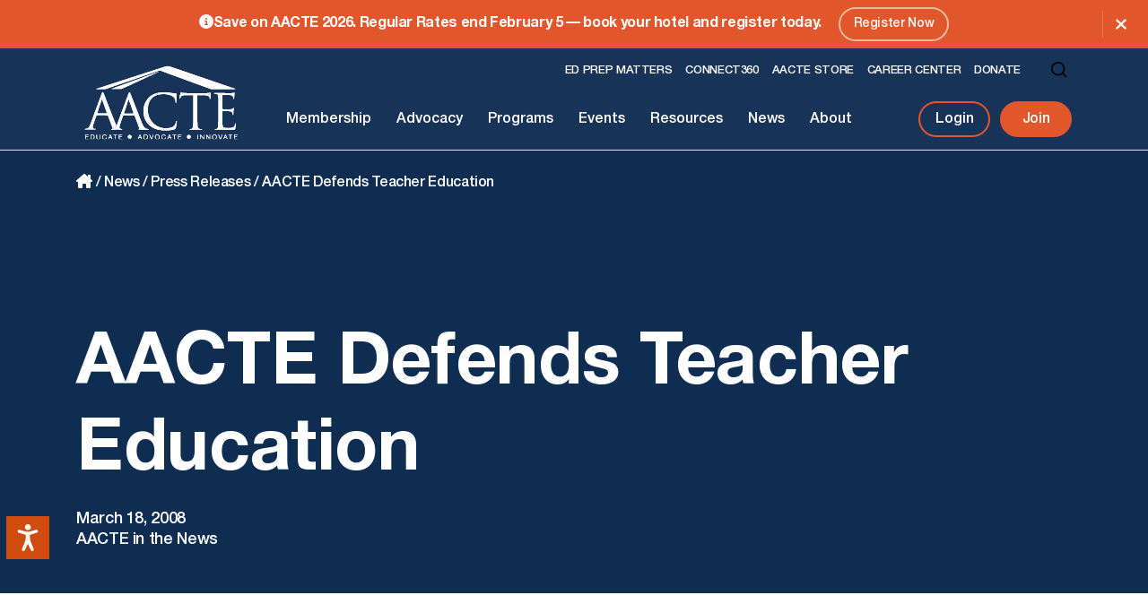

--- FILE ---
content_type: text/html; charset=UTF-8
request_url: https://aacte.org/2008/03/aacte-defends-teacher-education/
body_size: 15442
content:
<!DOCTYPE html>
<html lang="en" id="top">
	<head>
	    <title>AACTE Defends Teacher Education - American Association of Colleges for Teacher Education</title>
		<meta name='robots' content='index, follow, max-image-preview:large, max-snippet:-1, max-video-preview:-1' />

<!-- Google Tag Manager for WordPress by gtm4wp.com -->
<script data-cfasync="false" data-pagespeed-no-defer>
	var gtm4wp_datalayer_name = "dataLayer";
	var dataLayer = dataLayer || [];
</script>
<!-- End Google Tag Manager for WordPress by gtm4wp.com -->
	<!-- This site is optimized with the Yoast SEO plugin v26.7 - https://yoast.com/wordpress/plugins/seo/ -->
	<link rel="canonical" href="https://aacte.org/2008/03/aacte-defends-teacher-education/" />
	<meta property="og:locale" content="en_US" />
	<meta property="og:type" content="article" />
	<meta property="og:title" content="AACTE Defends Teacher Education - American Association of Colleges for Teacher Education" />
	<meta property="og:description" content="From: Education WorldTeacher education programs may have their flaws, but schools and states need to build on their strengths rather than start from scratch, according to Dr. Sharon P. Robinson, president and CEO of the American Association of Colleges for Teacher Education. Included: Descriptions of some innovative teacher education programs." />
	<meta property="og:url" content="https://aacte.org/2008/03/aacte-defends-teacher-education/" />
	<meta property="og:site_name" content="American Association of Colleges for Teacher Education" />
	<meta property="article:publisher" content="http://facebook.com/aacte" />
	<meta property="article:published_time" content="2008-03-18T21:13:21+00:00" />
	<meta property="article:modified_time" content="2024-08-07T13:18:41+00:00" />
	<meta property="og:image" content="https://aacte.org/wp-content/uploads/2024/11/og-image.jpg" />
	<meta property="og:image:width" content="1200" />
	<meta property="og:image:height" content="630" />
	<meta property="og:image:type" content="image/jpeg" />
	<meta name="author" content="Tunara Moore" />
	<meta name="twitter:card" content="summary_large_image" />
	<meta name="twitter:creator" content="@aacte" />
	<meta name="twitter:site" content="@aacte" />
	<meta name="twitter:label1" content="Written by" />
	<meta name="twitter:data1" content="Tunara Moore" />
	<meta name="twitter:label2" content="Est. reading time" />
	<meta name="twitter:data2" content="1 minute" />
	<script type="application/ld+json" class="yoast-schema-graph">{"@context":"https://schema.org","@graph":[{"@type":"Article","@id":"https://aacte.org/2008/03/aacte-defends-teacher-education/#article","isPartOf":{"@id":"https://aacte.org/2008/03/aacte-defends-teacher-education/"},"author":{"name":"Tunara Moore","@id":"https://aacte.org/#/schema/person/f1a08425b058e9b0c58c8c787d9a3bf4"},"headline":"AACTE Defends Teacher Education","datePublished":"2008-03-18T21:13:21+00:00","dateModified":"2024-08-07T13:18:41+00:00","mainEntityOfPage":{"@id":"https://aacte.org/2008/03/aacte-defends-teacher-education/"},"wordCount":55,"commentCount":0,"publisher":{"@id":"https://aacte.org/#organization"},"articleSection":["AACTE in the News"],"inLanguage":"en-US","potentialAction":[{"@type":"CommentAction","name":"Comment","target":["https://aacte.org/2008/03/aacte-defends-teacher-education/#respond"]}]},{"@type":"WebPage","@id":"https://aacte.org/2008/03/aacte-defends-teacher-education/","url":"https://aacte.org/2008/03/aacte-defends-teacher-education/","name":"AACTE Defends Teacher Education - American Association of Colleges for Teacher Education","isPartOf":{"@id":"https://aacte.org/#website"},"datePublished":"2008-03-18T21:13:21+00:00","dateModified":"2024-08-07T13:18:41+00:00","breadcrumb":{"@id":"https://aacte.org/2008/03/aacte-defends-teacher-education/#breadcrumb"},"inLanguage":"en-US","potentialAction":[{"@type":"ReadAction","target":["https://aacte.org/2008/03/aacte-defends-teacher-education/"]}]},{"@type":"BreadcrumbList","@id":"https://aacte.org/2008/03/aacte-defends-teacher-education/#breadcrumb","itemListElement":[{"@type":"ListItem","position":1,"name":"Home","item":"https://aacte.org/"},{"@type":"ListItem","position":2,"name":"News","item":"https://aacte.org/news/"},{"@type":"ListItem","position":3,"name":"Press Releases","item":"https://aacte.org/news/press-releases/"},{"@type":"ListItem","position":4,"name":"AACTE Defends Teacher Education"}]},{"@type":"WebSite","@id":"https://aacte.org/#website","url":"https://aacte.org/","name":"American Association of Colleges for Teacher Education","description":"Serving Learners","publisher":{"@id":"https://aacte.org/#organization"},"alternateName":"AACTE","potentialAction":[{"@type":"SearchAction","target":{"@type":"EntryPoint","urlTemplate":"https://aacte.org/?s={search_term_string}"},"query-input":{"@type":"PropertyValueSpecification","valueRequired":true,"valueName":"search_term_string"}}],"inLanguage":"en-US"},{"@type":"Organization","@id":"https://aacte.org/#organization","name":"American Association of Colleges for Teacher Education","alternateName":"AACTE","url":"https://aacte.org/","logo":{"@type":"ImageObject","inLanguage":"en-US","@id":"https://aacte.org/#/schema/logo/image/","url":"https://aacte.org/wp-content/uploads/2024/11/logo.svg","contentUrl":"https://aacte.org/wp-content/uploads/2024/11/logo.svg","width":1,"height":1,"caption":"American Association of Colleges for Teacher Education"},"image":{"@id":"https://aacte.org/#/schema/logo/image/"},"sameAs":["http://facebook.com/aacte","https://x.com/aacte","https://www.instagram.com/aacte/","https://www.linkedin.com/company/american-association-of-colleges-for-teacher-education","https://videos.aacte.org/"]},{"@type":"Person","@id":"https://aacte.org/#/schema/person/f1a08425b058e9b0c58c8c787d9a3bf4","name":"Tunara Moore","image":{"@type":"ImageObject","inLanguage":"en-US","@id":"https://aacte.org/#/schema/person/image/","url":"https://secure.gravatar.com/avatar/8b2c93eee4f156109ee7521637c122a7f8fdc88f1da1afe64e1a7aaac55094cb?s=96&d=mm&r=g","contentUrl":"https://secure.gravatar.com/avatar/8b2c93eee4f156109ee7521637c122a7f8fdc88f1da1afe64e1a7aaac55094cb?s=96&d=mm&r=g","caption":"Tunara Moore"},"url":"https://aacte.org/author/tunara-moore/"}]}</script>
	<!-- / Yoast SEO plugin. -->



<link rel="alternate" title="oEmbed (JSON)" type="application/json+oembed" href="https://aacte.org/wp-json/oembed/1.0/embed?url=https%3A%2F%2Faacte.org%2F2008%2F03%2Faacte-defends-teacher-education%2F" />
<link rel="alternate" title="oEmbed (XML)" type="text/xml+oembed" href="https://aacte.org/wp-json/oembed/1.0/embed?url=https%3A%2F%2Faacte.org%2F2008%2F03%2Faacte-defends-teacher-education%2F&#038;format=xml" />
<style id='wp-img-auto-sizes-contain-inline-css' type='text/css'>
img:is([sizes=auto i],[sizes^="auto," i]){contain-intrinsic-size:3000px 1500px}
/*# sourceURL=wp-img-auto-sizes-contain-inline-css */
</style>
<style id='wp-emoji-styles-inline-css' type='text/css'>

	img.wp-smiley, img.emoji {
		display: inline !important;
		border: none !important;
		box-shadow: none !important;
		height: 1em !important;
		width: 1em !important;
		margin: 0 0.07em !important;
		vertical-align: -0.1em !important;
		background: none !important;
		padding: 0 !important;
	}
/*# sourceURL=wp-emoji-styles-inline-css */
</style>
<style id='classic-theme-styles-inline-css' type='text/css'>
/*! This file is auto-generated */
.wp-block-button__link{color:#fff;background-color:#32373c;border-radius:9999px;box-shadow:none;text-decoration:none;padding:calc(.667em + 2px) calc(1.333em + 2px);font-size:1.125em}.wp-block-file__button{background:#32373c;color:#fff;text-decoration:none}
/*# sourceURL=/wp-includes/css/classic-themes.min.css */
</style>
<link rel='stylesheet' id='usa-html5-map-style-css' href='https://aacte.org/wp-content/plugins/usahtmlmap/static/css/map.css?ver=6.9' type='text/css' media='all' />
<link rel='stylesheet' id='dgtlnk-styles-css' href='https://aacte.org/wp-content/themes/aacte/assets/css/styles.min.css?ver=0.083' type='text/css' media='all' />
<script type="text/javascript" src="https://aacte.org/wp-includes/js/jquery/jquery.min.js?ver=3.7.1" id="jquery-core-js" data-rocket-defer defer></script>
<script type="text/javascript" src="https://aacte.org/wp-includes/js/jquery/jquery-migrate.min.js?ver=3.4.1" id="jquery-migrate-js" data-rocket-defer defer></script>
<script type="text/javascript" src="https://aacte.org/wp-content/plugins/usahtmlmap/static/js/jquery.nicescroll.js?ver=6.9" id="usa-html5-map-nicescroll-js" data-rocket-defer defer></script>
<link rel="https://api.w.org/" href="https://aacte.org/wp-json/" /><link rel="alternate" title="JSON" type="application/json" href="https://aacte.org/wp-json/wp/v2/posts/791" /><link rel="EditURI" type="application/rsd+xml" title="RSD" href="https://aacte.org/xmlrpc.php?rsd" />
<link rel='shortlink' href='https://aacte.org/?p=791' />

<!-- Google Tag Manager for WordPress by gtm4wp.com -->
<!-- GTM Container placement set to automatic -->
<script data-cfasync="false" data-pagespeed-no-defer type="text/javascript">
	var dataLayer_content = {"pagePostType":"post","pagePostType2":"single-post","pageCategory":["aacte-in-the-news"],"pagePostAuthor":"Tunara Moore"};
	dataLayer.push( dataLayer_content );
</script>
<script data-cfasync="false" data-pagespeed-no-defer type="text/javascript">
(function(w,d,s,l,i){w[l]=w[l]||[];w[l].push({'gtm.start':
new Date().getTime(),event:'gtm.js'});var f=d.getElementsByTagName(s)[0],
j=d.createElement(s),dl=l!='dataLayer'?'&l='+l:'';j.async=true;j.src=
'//www.googletagmanager.com/gtm.js?id='+i+dl;f.parentNode.insertBefore(j,f);
})(window,document,'script','dataLayer','GTM-W55FNK2R');
</script>
<!-- End Google Tag Manager for WordPress by gtm4wp.com -->    <META HTTP-EQUIV="Content-type" CONTENT="text/html; charset=UTF-8">
    <meta http-equiv="X-UA-Compatible" content="IE=edge">
    <meta name="viewport" content="width=device-width, initial-scale=1.0">
    <link rel="stylesheet" type="text/css" href="https://use.typekit.net/oul6djm.css" media="all" /> 
	<link rel="icon" type="image/png" sizes="96x96" href="https://aacte.org/favicon-96x96.png">
	<link rel="icon" type="image/svg+xml" href="https://aacte.org/favicon.svg"> 
	<link rel="apple-touch-icon" sizes="180x180" href="https://aacte.org/apple-touch-icon.png">
	<meta name="apple-mobile-web-app-title" content="AACTE" />
	<link rel="manifest" href="https://aacte.org/site.webmanifest">
	<link rel="shortcut icon" href="https://aacte.org/favicon.ico" />
	<meta name="msapplication-TileColor" content="#ffffff">
	<meta name="theme-color" content="#ffffff"> 
		<!-- Global site tag (gtag.js) - Google Analytics -->
	<script async src="https://www.googletagmanager.com/gtag/js?id=UA-11025020-1"></script>
	<script>
	  window.dataLayer = window.dataLayer || [];
	  function gtag(){dataLayer.push(arguments);}
	  gtag('js', new Date());
	
	  gtag('config', 'UA-11025020-1');
	</script>
<!-- Accessibility Code for "aacte.org" --> <script> window.interdeal = { "sitekey": "b88a5e49964f687ded5edb8cc417b1e0", "Position": "Left", "Menulang": "EN", "domains": { "js": "https://cdn.equalweb.com/", "acc": "https://access.equalweb.com/" }, "btnStyle": { "vPosition": [ "80%", null ], "scale": [ "0.6", "0.6" ], "color": { "main": "#d04b0e", "second": "#ffffff" }, "icon": { "type": 11, "shape": "rectangle", "outline": false } } }; (function(doc, head, body){ var coreCall = doc.createElement('script'); coreCall.src = 'https://cdn.equalweb.com/core/4.3.7/accessibility.js'; coreCall.defer = true; coreCall.integrity = 'sha512-hGa5HZtFkT1M7+tUDtU/cbw6AG0ORz3oblztCoTZ/z2qPyr7dgwH3zoT8qpgj21MgcRsMFLD6NNKePGvVks3Ig=='; coreCall.crossOrigin = 'anonymous'; coreCall.setAttribute('data-cfasync', true ); body? body.appendChild(coreCall) : head.appendChild(coreCall); })(document, document.head, document.body); </script>

<!-- Google Tag Manager --> <script>(function(w,d,s,l,i){w[l]=w[l]||[];w[l].push({'gtm.start': new Date().getTime(),event:'gtm.js'});var f=d.getElementsByTagName(s)[0], j=d.createElement(s),dl=l!='dataLayer'?'&l='+l:'';j.async=true;j.src= 'https://www.googletagmanager.com/gtm.js?id='+i+dl;f.parentNode.insertBefore(j,f); })(window,document,'script','dataLayer','GTM-NRRRXQ9W');</script> <!-- End Google Tag Manager -->    
<style type="text/css">.mec-wrap, .mec-wrap div:not([class^="elementor-"]), .lity-container, .mec-wrap h1, .mec-wrap h2, .mec-wrap h3, .mec-wrap h4, .mec-wrap h5, .mec-wrap h6, .entry-content .mec-wrap h1, .entry-content .mec-wrap h2, .entry-content .mec-wrap h3, .entry-content .mec-wrap h4, .entry-content .mec-wrap h5, .entry-content .mec-wrap h6, .mec-wrap .mec-totalcal-box input[type="submit"], .mec-wrap .mec-totalcal-box .mec-totalcal-view span, .mec-agenda-event-title a, .lity-content .mec-events-meta-group-booking select, .lity-content .mec-book-ticket-variation h5, .lity-content .mec-events-meta-group-booking input[type="number"], .lity-content .mec-events-meta-group-booking input[type="text"], .lity-content .mec-events-meta-group-booking input[type="email"],.mec-organizer-item a, .mec-single-event .mec-events-meta-group-booking ul.mec-book-tickets-container li.mec-book-ticket-container label { font-family: "Montserrat", -apple-system, BlinkMacSystemFont, "Segoe UI", Roboto, sans-serif;}.mec-event-content p, .mec-search-bar-result .mec-event-detail{ font-family: Roboto, sans-serif;} .mec-wrap .mec-totalcal-box input, .mec-wrap .mec-totalcal-box select, .mec-checkboxes-search .mec-searchbar-category-wrap, .mec-wrap .mec-totalcal-box .mec-totalcal-view span { font-family: "Roboto", Helvetica, Arial, sans-serif; }.mec-event-grid-modern .event-grid-modern-head .mec-event-day, .mec-event-list-minimal .mec-time-details, .mec-event-list-minimal .mec-event-detail, .mec-event-list-modern .mec-event-detail, .mec-event-grid-minimal .mec-time-details, .mec-event-grid-minimal .mec-event-detail, .mec-event-grid-simple .mec-event-detail, .mec-event-cover-modern .mec-event-place, .mec-event-cover-clean .mec-event-place, .mec-calendar .mec-event-article .mec-localtime-details div, .mec-calendar .mec-event-article .mec-event-detail, .mec-calendar.mec-calendar-daily .mec-calendar-d-top h2, .mec-calendar.mec-calendar-daily .mec-calendar-d-top h3, .mec-toggle-item-col .mec-event-day, .mec-weather-summary-temp { font-family: "Roboto", sans-serif; } .mec-fes-form, .mec-fes-list, .mec-fes-form input, .mec-event-date .mec-tooltip .box, .mec-event-status .mec-tooltip .box, .ui-datepicker.ui-widget, .mec-fes-form button[type="submit"].mec-fes-sub-button, .mec-wrap .mec-timeline-events-container p, .mec-wrap .mec-timeline-events-container h4, .mec-wrap .mec-timeline-events-container div, .mec-wrap .mec-timeline-events-container a, .mec-wrap .mec-timeline-events-container span { font-family: -apple-system, BlinkMacSystemFont, "Segoe UI", Roboto, sans-serif !important; }</style><noscript><style id="rocket-lazyload-nojs-css">.rll-youtube-player, [data-lazy-src]{display:none !important;}</style></noscript> 
	<style id='global-styles-inline-css' type='text/css'>
:root{--wp--preset--aspect-ratio--square: 1;--wp--preset--aspect-ratio--4-3: 4/3;--wp--preset--aspect-ratio--3-4: 3/4;--wp--preset--aspect-ratio--3-2: 3/2;--wp--preset--aspect-ratio--2-3: 2/3;--wp--preset--aspect-ratio--16-9: 16/9;--wp--preset--aspect-ratio--9-16: 9/16;--wp--preset--color--black: #000000;--wp--preset--color--cyan-bluish-gray: #abb8c3;--wp--preset--color--white: #ffffff;--wp--preset--color--pale-pink: #f78da7;--wp--preset--color--vivid-red: #cf2e2e;--wp--preset--color--luminous-vivid-orange: #ff6900;--wp--preset--color--luminous-vivid-amber: #fcb900;--wp--preset--color--light-green-cyan: #7bdcb5;--wp--preset--color--vivid-green-cyan: #00d084;--wp--preset--color--pale-cyan-blue: #8ed1fc;--wp--preset--color--vivid-cyan-blue: #0693e3;--wp--preset--color--vivid-purple: #9b51e0;--wp--preset--gradient--vivid-cyan-blue-to-vivid-purple: linear-gradient(135deg,rgb(6,147,227) 0%,rgb(155,81,224) 100%);--wp--preset--gradient--light-green-cyan-to-vivid-green-cyan: linear-gradient(135deg,rgb(122,220,180) 0%,rgb(0,208,130) 100%);--wp--preset--gradient--luminous-vivid-amber-to-luminous-vivid-orange: linear-gradient(135deg,rgb(252,185,0) 0%,rgb(255,105,0) 100%);--wp--preset--gradient--luminous-vivid-orange-to-vivid-red: linear-gradient(135deg,rgb(255,105,0) 0%,rgb(207,46,46) 100%);--wp--preset--gradient--very-light-gray-to-cyan-bluish-gray: linear-gradient(135deg,rgb(238,238,238) 0%,rgb(169,184,195) 100%);--wp--preset--gradient--cool-to-warm-spectrum: linear-gradient(135deg,rgb(74,234,220) 0%,rgb(151,120,209) 20%,rgb(207,42,186) 40%,rgb(238,44,130) 60%,rgb(251,105,98) 80%,rgb(254,248,76) 100%);--wp--preset--gradient--blush-light-purple: linear-gradient(135deg,rgb(255,206,236) 0%,rgb(152,150,240) 100%);--wp--preset--gradient--blush-bordeaux: linear-gradient(135deg,rgb(254,205,165) 0%,rgb(254,45,45) 50%,rgb(107,0,62) 100%);--wp--preset--gradient--luminous-dusk: linear-gradient(135deg,rgb(255,203,112) 0%,rgb(199,81,192) 50%,rgb(65,88,208) 100%);--wp--preset--gradient--pale-ocean: linear-gradient(135deg,rgb(255,245,203) 0%,rgb(182,227,212) 50%,rgb(51,167,181) 100%);--wp--preset--gradient--electric-grass: linear-gradient(135deg,rgb(202,248,128) 0%,rgb(113,206,126) 100%);--wp--preset--gradient--midnight: linear-gradient(135deg,rgb(2,3,129) 0%,rgb(40,116,252) 100%);--wp--preset--font-size--small: 13px;--wp--preset--font-size--medium: 20px;--wp--preset--font-size--large: 36px;--wp--preset--font-size--x-large: 42px;--wp--preset--spacing--20: 0.44rem;--wp--preset--spacing--30: 0.67rem;--wp--preset--spacing--40: 1rem;--wp--preset--spacing--50: 1.5rem;--wp--preset--spacing--60: 2.25rem;--wp--preset--spacing--70: 3.38rem;--wp--preset--spacing--80: 5.06rem;--wp--preset--shadow--natural: 6px 6px 9px rgba(0, 0, 0, 0.2);--wp--preset--shadow--deep: 12px 12px 50px rgba(0, 0, 0, 0.4);--wp--preset--shadow--sharp: 6px 6px 0px rgba(0, 0, 0, 0.2);--wp--preset--shadow--outlined: 6px 6px 0px -3px rgb(255, 255, 255), 6px 6px rgb(0, 0, 0);--wp--preset--shadow--crisp: 6px 6px 0px rgb(0, 0, 0);}:where(.is-layout-flex){gap: 0.5em;}:where(.is-layout-grid){gap: 0.5em;}body .is-layout-flex{display: flex;}.is-layout-flex{flex-wrap: wrap;align-items: center;}.is-layout-flex > :is(*, div){margin: 0;}body .is-layout-grid{display: grid;}.is-layout-grid > :is(*, div){margin: 0;}:where(.wp-block-columns.is-layout-flex){gap: 2em;}:where(.wp-block-columns.is-layout-grid){gap: 2em;}:where(.wp-block-post-template.is-layout-flex){gap: 1.25em;}:where(.wp-block-post-template.is-layout-grid){gap: 1.25em;}.has-black-color{color: var(--wp--preset--color--black) !important;}.has-cyan-bluish-gray-color{color: var(--wp--preset--color--cyan-bluish-gray) !important;}.has-white-color{color: var(--wp--preset--color--white) !important;}.has-pale-pink-color{color: var(--wp--preset--color--pale-pink) !important;}.has-vivid-red-color{color: var(--wp--preset--color--vivid-red) !important;}.has-luminous-vivid-orange-color{color: var(--wp--preset--color--luminous-vivid-orange) !important;}.has-luminous-vivid-amber-color{color: var(--wp--preset--color--luminous-vivid-amber) !important;}.has-light-green-cyan-color{color: var(--wp--preset--color--light-green-cyan) !important;}.has-vivid-green-cyan-color{color: var(--wp--preset--color--vivid-green-cyan) !important;}.has-pale-cyan-blue-color{color: var(--wp--preset--color--pale-cyan-blue) !important;}.has-vivid-cyan-blue-color{color: var(--wp--preset--color--vivid-cyan-blue) !important;}.has-vivid-purple-color{color: var(--wp--preset--color--vivid-purple) !important;}.has-black-background-color{background-color: var(--wp--preset--color--black) !important;}.has-cyan-bluish-gray-background-color{background-color: var(--wp--preset--color--cyan-bluish-gray) !important;}.has-white-background-color{background-color: var(--wp--preset--color--white) !important;}.has-pale-pink-background-color{background-color: var(--wp--preset--color--pale-pink) !important;}.has-vivid-red-background-color{background-color: var(--wp--preset--color--vivid-red) !important;}.has-luminous-vivid-orange-background-color{background-color: var(--wp--preset--color--luminous-vivid-orange) !important;}.has-luminous-vivid-amber-background-color{background-color: var(--wp--preset--color--luminous-vivid-amber) !important;}.has-light-green-cyan-background-color{background-color: var(--wp--preset--color--light-green-cyan) !important;}.has-vivid-green-cyan-background-color{background-color: var(--wp--preset--color--vivid-green-cyan) !important;}.has-pale-cyan-blue-background-color{background-color: var(--wp--preset--color--pale-cyan-blue) !important;}.has-vivid-cyan-blue-background-color{background-color: var(--wp--preset--color--vivid-cyan-blue) !important;}.has-vivid-purple-background-color{background-color: var(--wp--preset--color--vivid-purple) !important;}.has-black-border-color{border-color: var(--wp--preset--color--black) !important;}.has-cyan-bluish-gray-border-color{border-color: var(--wp--preset--color--cyan-bluish-gray) !important;}.has-white-border-color{border-color: var(--wp--preset--color--white) !important;}.has-pale-pink-border-color{border-color: var(--wp--preset--color--pale-pink) !important;}.has-vivid-red-border-color{border-color: var(--wp--preset--color--vivid-red) !important;}.has-luminous-vivid-orange-border-color{border-color: var(--wp--preset--color--luminous-vivid-orange) !important;}.has-luminous-vivid-amber-border-color{border-color: var(--wp--preset--color--luminous-vivid-amber) !important;}.has-light-green-cyan-border-color{border-color: var(--wp--preset--color--light-green-cyan) !important;}.has-vivid-green-cyan-border-color{border-color: var(--wp--preset--color--vivid-green-cyan) !important;}.has-pale-cyan-blue-border-color{border-color: var(--wp--preset--color--pale-cyan-blue) !important;}.has-vivid-cyan-blue-border-color{border-color: var(--wp--preset--color--vivid-cyan-blue) !important;}.has-vivid-purple-border-color{border-color: var(--wp--preset--color--vivid-purple) !important;}.has-vivid-cyan-blue-to-vivid-purple-gradient-background{background: var(--wp--preset--gradient--vivid-cyan-blue-to-vivid-purple) !important;}.has-light-green-cyan-to-vivid-green-cyan-gradient-background{background: var(--wp--preset--gradient--light-green-cyan-to-vivid-green-cyan) !important;}.has-luminous-vivid-amber-to-luminous-vivid-orange-gradient-background{background: var(--wp--preset--gradient--luminous-vivid-amber-to-luminous-vivid-orange) !important;}.has-luminous-vivid-orange-to-vivid-red-gradient-background{background: var(--wp--preset--gradient--luminous-vivid-orange-to-vivid-red) !important;}.has-very-light-gray-to-cyan-bluish-gray-gradient-background{background: var(--wp--preset--gradient--very-light-gray-to-cyan-bluish-gray) !important;}.has-cool-to-warm-spectrum-gradient-background{background: var(--wp--preset--gradient--cool-to-warm-spectrum) !important;}.has-blush-light-purple-gradient-background{background: var(--wp--preset--gradient--blush-light-purple) !important;}.has-blush-bordeaux-gradient-background{background: var(--wp--preset--gradient--blush-bordeaux) !important;}.has-luminous-dusk-gradient-background{background: var(--wp--preset--gradient--luminous-dusk) !important;}.has-pale-ocean-gradient-background{background: var(--wp--preset--gradient--pale-ocean) !important;}.has-electric-grass-gradient-background{background: var(--wp--preset--gradient--electric-grass) !important;}.has-midnight-gradient-background{background: var(--wp--preset--gradient--midnight) !important;}.has-small-font-size{font-size: var(--wp--preset--font-size--small) !important;}.has-medium-font-size{font-size: var(--wp--preset--font-size--medium) !important;}.has-large-font-size{font-size: var(--wp--preset--font-size--large) !important;}.has-x-large-font-size{font-size: var(--wp--preset--font-size--x-large) !important;}
/*# sourceURL=global-styles-inline-css */
</style>
<link rel='stylesheet' id='mec-select2-style-css' href='https://aacte.org/wp-content/plugins/modern-events-calendar-lite/assets/packages/select2/select2.min.css?ver=6.5.6' type='text/css' media='all' />
<link rel='stylesheet' id='mec-font-icons-css' href='https://aacte.org/wp-content/plugins/modern-events-calendar-lite/assets/css/iconfonts.css?ver=6.9' type='text/css' media='all' />
<link rel='stylesheet' id='mec-frontend-style-css' href='https://aacte.org/wp-content/plugins/modern-events-calendar-lite/assets/css/frontend.min.css?ver=6.5.6' type='text/css' media='all' />
<link rel='stylesheet' id='mec-tooltip-style-css' href='https://aacte.org/wp-content/plugins/modern-events-calendar-lite/assets/packages/tooltip/tooltip.css?ver=6.9' type='text/css' media='all' />
<link rel='stylesheet' id='mec-tooltip-shadow-style-css' href='https://aacte.org/wp-content/plugins/modern-events-calendar-lite/assets/packages/tooltip/tooltipster-sideTip-shadow.min.css?ver=6.9' type='text/css' media='all' />
<link rel='stylesheet' id='featherlight-css' href='https://aacte.org/wp-content/plugins/modern-events-calendar-lite/assets/packages/featherlight/featherlight.css?ver=6.9' type='text/css' media='all' />
<link rel='stylesheet' id='mec-lity-style-css' href='https://aacte.org/wp-content/plugins/modern-events-calendar-lite/assets/packages/lity/lity.min.css?ver=6.9' type='text/css' media='all' />
<link rel='stylesheet' id='mec-general-calendar-style-css' href='https://aacte.org/wp-content/plugins/modern-events-calendar-lite/assets/css/mec-general-calendar.css?ver=6.9' type='text/css' media='all' />
<meta name="generator" content="WP Rocket 3.20.3" data-wpr-features="wpr_defer_js wpr_lazyload_images wpr_image_dimensions wpr_preload_links wpr_desktop" /></head>
	<body class="wp-singular post-template-default single single-post postid-791 single-format-standard wp-theme-aacte">
		<div data-rocket-location-hash="a18da29897563dfa2827e31926fbb07a" class="frame">
			<div data-rocket-location-hash="f4a728ec41567199f9c93a49b02ba9bc" class="skip-link visually-hidden"><a href="#main-content">Skip to content</a></div>
			<header data-rocket-location-hash="9743db0d800bfb6875b0e0fac69da23c" class="header">
									<div data-rocket-location-hash="5783dacc68461e2de9eb53bf4ec1efd7" class="header--alert-bar bg-orange c-white d-none">
						<div data-rocket-location-hash="1ded919732da144e02a015d2156ecef5" class="container">
							<div class="row">
								<div class="col-12 text-center">
									<i class="fa-solid fa-circle-info"></i>Save on AACTE 2026. Regular Rates end February 5 — book your hotel and register today.																			<a class="btn-border" href="https://aacte.org/events/annual-meeting/" target="_self">Register Now</a>
																	</div>
							</div>
						</div>
						<div class="header--alert-bar__close">
							<button type="button" class="btn-icon d-flex align-items-center justify-content-center"><i class="fa-solid fa-xmark"></i><span class="visually-hidden">Close Alert Bar</span></button>
						</div>
					</div>
								<div data-rocket-location-hash="aafd0499212800fcf4414197e34e4c6a" class="header--main">
					<div class="container">
						<div class="row align-items-center justify-content-between">
							<div class="header--main__logo col-auto">
								<a href="https://aacte.org">
																			<img width="208" height="112" src="data:image/svg+xml,%3Csvg%20xmlns='http://www.w3.org/2000/svg'%20viewBox='0%200%20208%20112'%3E%3C/svg%3E" alt="American Association of Colleges for Teacher Education" class="img-fluid w-100" data-lazy-src="https://aacte.org/wp-content/themes/aacte/assets/images/logo-white.svg" /><noscript><img width="208" height="112" src="https://aacte.org/wp-content/themes/aacte/assets/images/logo-white.svg" alt="American Association of Colleges for Teacher Education" class="img-fluid w-100" /></noscript>
																	</a>
							</div>
							<div class="header--main__mobile col-auto d-lg-none">
								<div class="row align-items-center">
									<form role="search" method="get" class="header--main__search col-auto" action="https://aacte.org/">
										<label class="visually-hidden" for="header--main__search--field">Search for:</label>
										<input type="search" class="header--main__search--field" id="header--main__search--field" value="" name="s" title="Search for:" autocomplete="off" />
									</form>	
									<div class="header--main__toggler col-auto">
										<button class="header--main__toggler--button p-0 d-flex align-items-center justify-content-center" type="button" aria-controls="header--main__right--outer" aria-expanded="false" aria-label="Toggle Navigation">
											<span class="header--main__toggler--button__inner position-relative"></span>
										</button>
									</div>
								</div>
							</div>
							<div class="header--main__right col-12 col-lg">
								<div class="header--main__right--outer bg-white" id="header--main__right--outer">
									<div class="header--main__right--inner container p-lg-0 m-lg-0">
										<div class="header--main__right--top row align-items-center justify-content-between justify-content-lg-end order-1 order-lg-0">
											<nav class="header--main__right--top__nav col-12 col-lg-auto pt-3 pt-lg-0" aria-label="Utility Menu">
												<ul class="header--main__right--top__nav--inner p-0 m-0 d-flex flex-wrap"><li class="menu-ed-prep-matters"><a class="nav-link" href="https://edprepmatters.aacte.org/">Ed Prep Matters</a></li>
<li class="menu-connect360"><a class="nav-link" href="https://www.aacteconnect360.org/home">Connect360</a></li>
<li class="menu-aacte-store"><a class="nav-link" href="https://fortheloveof.biz/pages/aacte">AACTE Store</a></li>
<li class="menu-career-center"><a class="nav-link" href="https://careers.aacte.org/">Career Center</a></li>
<li class="menu-donate"><a class="nav-link" href="http://aacte.org/give">Donate</a></li>
</ul>											</nav>
											<form role="search" method="get" class="header--main__right--top__search col-auto d-none d-lg-block" action="https://aacte.org/">
												<label class="visually-hidden" for="header--main__right--top__search--field">Search for:</label>
												<input type="search" class="header--main__right--top__search--field" id="header--main__right--top__search--field" value="" name="s" title="Search for:" autocomplete="off" />
											</form>									
										</div>
										<div class="header--main__right--bottom row align-items-center justify-content-between order-0 order-lg-1 pt-3 pt-lg-2">
											<nav class="header--main__right--bottom__nav col-12 col-lg-auto" aria-label="Main Menu">
												<ul class="header--main__right--bottom__nav--inner d-flex flex-column flex-lg-row align-items-lg-center justify-content-lg-between"><li class="has-children dropdown menu-membership"><button class="header--main__right--bottom__nav--toggler dropdown-toggle nav-link" type="button" aria-expanded="false" aria-controls="header--main__right--bottom__nav--dropdown-195" href="https://aacte.org/membership/">Membership</button>
<div class="header--main__right--bottom__nav--dropdown" id="header--main__right--bottom__nav--dropdown-195" aria-hidden="true" tabindex="-1">
<div class="header--main__right--bottom__nav--dropdown__outer container d-flex flex-column">
<div class="header--main__right--bottom__nav--dropdown__back order-0 d-lg-none">
<button class="header--main__right--bottom__nav--dropdown__back--btn" type="button" aria-expanded="false" aria-controls="header--main__right--bottom__nav--dropdown-195">Membership</button>
</div>
<div class="header--main__right--bottom__nav--dropdown__parent order-2"><a class="btn-border btn-medium" href="https://aacte.org/membership/" target=""><i class="fa-solid fa-arrow-right c-orange me-3"></i>Membership Overview</a>
</div>
<div class="header--main__right--bottom__nav--dropdown__inner order-1">
<ul>
	<li class="sub-sub-menu menu-our-members"><a class="nav-link" href="https://aacte.org/membership/our-members/">Our Members</a></li>
	<li class="sub-sub-menu menu-benefits"><a class="nav-link" href="https://aacte.org/membership/benefits/">Benefits</a></li>
	<li class="has-children dropdown sub-sub-menu menu-member-engagement"><div class="dropdown-toggler nav-link d-flex align-items-center justify-content-between"><a href="https://aacte.org/membership/member-engagement/">Member Engagement</a><button class="dropdown-toggler--inner ms-3" type="button" aria-expanded="false" aria-controls="dropdown-menu-198"><span class="dropdown-toggler--icon c-orange"><i class="fa-solid fa-plus"></i></span><span class="dropdown-toggler--icon c-white" style="display:none;"><i class="fa-solid fa-minus"></i></span><span class="visually-hidden">Toggle Sub Menu</span></div>
<ul class='dropdown-menu' id="dropdown-menu-198" aria-hidden="true" tabindex="-1">
		<li class="menu-volunteer-opportunities"><a class="nav-link" href="https://aacte.org/membership/member-engagement/volunteer-opportunities/">Volunteer Opportunities</a></li>
		<li class="menu-connect360"><a class="nav-link" target="_blank" href="https://www.aacteconnect360.org/home">Connect360</a></li>

</ul>
</li>
	<li class="sub-sub-menu menu-join"><a class="nav-link" href="https://aacte.org/membership/join/">Join</a></li>
</ul>
</div>
</div>
</div>
</li>
<li class="has-children dropdown menu-advocacy"><button class="header--main__right--bottom__nav--toggler dropdown-toggle nav-link" type="button" aria-expanded="false" aria-controls="header--main__right--bottom__nav--dropdown-202" href="https://aacte.org/advocacy/">Advocacy</button>
<div class="header--main__right--bottom__nav--dropdown" id="header--main__right--bottom__nav--dropdown-202" aria-hidden="true" tabindex="-1">
<div class="header--main__right--bottom__nav--dropdown__outer container d-flex flex-column">
<div class="header--main__right--bottom__nav--dropdown__back order-0 d-lg-none">
<button class="header--main__right--bottom__nav--dropdown__back--btn" type="button" aria-expanded="false" aria-controls="header--main__right--bottom__nav--dropdown-202">Advocacy</button>
</div>
<div class="header--main__right--bottom__nav--dropdown__parent order-2"><a class="btn-border btn-medium" href="https://aacte.org/advocacy/" target=""><i class="fa-solid fa-arrow-right c-orange me-3"></i>Advocacy Overview</a>
</div>
<div class="header--main__right--bottom__nav--dropdown__inner order-1">
<ul>
	<li class="sub-sub-menu menu-federal"><a class="nav-link" href="https://aacte.org/advocacy/federal/">Federal</a></li>
	<li class="sub-sub-menu menu-state"><a class="nav-link" href="https://aacte.org/advocacy/state/">State</a></li>
	<li class="sub-sub-menu menu-action-alerts"><a class="nav-link" href="https://aacte.org/advocacy/action-alerts/">Action Alerts</a></li>
	<li class="sub-sub-menu menu-advocacy-resources"><a class="nav-link" href="https://aacte.org/advocacy/advocacy-resources/">Advocacy Resources</a></li>
</ul>
</div>
</div>
</div>
</li>
<li class="has-children dropdown menu-programs"><button class="header--main__right--bottom__nav--toggler dropdown-toggle nav-link" type="button" aria-expanded="false" aria-controls="header--main__right--bottom__nav--dropdown-208" href="https://aacte.org/programs/" title="Programs &#038; Initiatives">Programs</button>
<div class="header--main__right--bottom__nav--dropdown" id="header--main__right--bottom__nav--dropdown-208" aria-hidden="true" tabindex="-1">
<div class="header--main__right--bottom__nav--dropdown__outer container d-flex flex-column">
<div class="header--main__right--bottom__nav--dropdown__back order-0 d-lg-none">
<button class="header--main__right--bottom__nav--dropdown__back--btn" type="button" aria-expanded="false" aria-controls="header--main__right--bottom__nav--dropdown-208">Programs</button>
</div>
<div class="header--main__right--bottom__nav--dropdown__parent order-2"><a class="btn-border btn-medium" href="https://aacte.org/programs/" target=""><i class="fa-solid fa-arrow-right c-orange me-3"></i>Programs &#038; Initiatives Overview</a>
</div>
<div class="header--main__right--bottom__nav--dropdown__inner order-1">
<ul>
	<li class="has-children dropdown sub-sub-menu menu-holmes-scholars-program"><div class="dropdown-toggler nav-link d-flex align-items-center justify-content-between"><a href="https://aacte.org/programs/holmes-scholars-program/">Holmes Scholars® Program</a><button class="dropdown-toggler--inner ms-3" type="button" aria-expanded="false" aria-controls="dropdown-menu-213"><span class="dropdown-toggler--icon c-orange"><i class="fa-solid fa-plus"></i></span><span class="dropdown-toggler--icon c-white" style="display:none;"><i class="fa-solid fa-minus"></i></span><span class="visually-hidden">Toggle Sub Menu</span></div>
<ul class='dropdown-menu' id="dropdown-menu-213" aria-hidden="true" tabindex="-1">
		<li class="menu-the-holmes-scholars-program-celebrates-35-years"><a class="nav-link" href="https://aacte.org/holmes-35-anniversary/">The Holmes Scholars Program Celebrates 35 Years</a></li>
		<li class="menu-scholar-resources"><a class="nav-link" href="https://aacte.org/programs/holmes-scholars-program/scholar-resources/">Scholar Resources</a></li>
		<li class="menu-holmes-program-events"><a class="nav-link" href="https://aacte.org/events/holmes-program-events/">Holmes Program Events</a></li>

</ul>
</li>
	<li class="sub-sub-menu menu-coaching"><a class="nav-link" href="https://aacte.org/programs/coaching/">Coaching</a></li>
	<li class="sub-sub-menu menu-partnerships"><a class="nav-link" href="https://aacte.org/programs/partnerships/">Partnerships</a></li>
</ul>
</div>
</div>
</div>
</li>
<li class="has-children dropdown menu-events"><button class="header--main__right--bottom__nav--toggler dropdown-toggle nav-link" type="button" aria-expanded="false" aria-controls="header--main__right--bottom__nav--dropdown-228" href="https://aacte.org/events/">Events</button>
<div class="header--main__right--bottom__nav--dropdown" id="header--main__right--bottom__nav--dropdown-228" aria-hidden="true" tabindex="-1">
<div class="header--main__right--bottom__nav--dropdown__outer container d-flex flex-column">
<div class="header--main__right--bottom__nav--dropdown__back order-0 d-lg-none">
<button class="header--main__right--bottom__nav--dropdown__back--btn" type="button" aria-expanded="false" aria-controls="header--main__right--bottom__nav--dropdown-228">Events</button>
</div>
<div class="header--main__right--bottom__nav--dropdown__parent order-2"><a class="btn-border btn-medium" href="https://aacte.org/events/" target=""><i class="fa-solid fa-arrow-right c-orange me-3"></i>Events Overview</a>
</div>
<div class="header--main__right--bottom__nav--dropdown__inner order-1">
<ul>
	<li class="has-children dropdown sub-sub-menu menu-aacte-2026"><div class="dropdown-toggler nav-link d-flex align-items-center justify-content-between"><a href="https://aacte.org/events/annual-meeting/">AACTE 2026</a><button class="dropdown-toggler--inner ms-3" type="button" aria-expanded="false" aria-controls="dropdown-menu-229"><span class="dropdown-toggler--icon c-orange"><i class="fa-solid fa-plus"></i></span><span class="dropdown-toggler--icon c-white" style="display:none;"><i class="fa-solid fa-minus"></i></span><span class="visually-hidden">Toggle Sub Menu</span></div>
<ul class='dropdown-menu' id="dropdown-menu-229" aria-hidden="true" tabindex="-1">
		<li class="menu-awards-program"><a class="nav-link" href="https://aacte.org/events/annual-meeting/awards-program/">Awards Program</a></li>

</ul>
</li>
	<li class="sub-sub-menu menu-leadership-academy"><a class="nav-link" href="https://aacte.org/events/leadership-academy/">Leadership Academy</a></li>
	<li class="sub-sub-menu menu-washington-week"><a class="nav-link" href="https://aacte.org/events/washington-week/">Washington Week</a></li>
	<li class="sub-sub-menu menu-holmes-program-events"><a class="nav-link" href="https://aacte.org/events/holmes-program-events/">Holmes Program Events</a></li>
	<li class="sub-sub-menu menu-webinars"><a class="nav-link" href="https://aacte.org/events/webinars/">Webinars</a></li>
</ul>
</div>
</div>
</div>
</li>
<li class="has-children dropdown menu-resources"><button class="header--main__right--bottom__nav--toggler dropdown-toggle nav-link" type="button" aria-expanded="false" aria-controls="header--main__right--bottom__nav--dropdown-214" href="https://aacte.org/resources/">Resources</button>
<div class="header--main__right--bottom__nav--dropdown" id="header--main__right--bottom__nav--dropdown-214" aria-hidden="true" tabindex="-1">
<div class="header--main__right--bottom__nav--dropdown__outer container d-flex flex-column">
<div class="header--main__right--bottom__nav--dropdown__back order-0 d-lg-none">
<button class="header--main__right--bottom__nav--dropdown__back--btn" type="button" aria-expanded="false" aria-controls="header--main__right--bottom__nav--dropdown-214">Resources</button>
</div>
<div class="header--main__right--bottom__nav--dropdown__parent order-2"><a class="btn-border btn-medium" href="https://aacte.org/resources/" target=""><i class="fa-solid fa-arrow-right c-orange me-3"></i>Resources Overview</a>
</div>
<div class="header--main__right--bottom__nav--dropdown__inner order-1">
<ul>
	<li class="has-children dropdown sub-sub-menu menu-research"><div class="dropdown-toggler nav-link d-flex align-items-center justify-content-between"><a href="https://aacte.org/resources/research/">Research</a><button class="dropdown-toggler--inner ms-3" type="button" aria-expanded="false" aria-controls="dropdown-menu-217"><span class="dropdown-toggler--icon c-orange"><i class="fa-solid fa-plus"></i></span><span class="dropdown-toggler--icon c-white" style="display:none;"><i class="fa-solid fa-minus"></i></span><span class="visually-hidden">Toggle Sub Menu</span></div>
<ul class='dropdown-menu' id="dropdown-menu-217" aria-hidden="true" tabindex="-1">
		<li class="menu-aacte-data-dashboards"><a class="nav-link" href="https://aacte.org/aacte-dashboard/">AACTE Data Dashboards</a></li>
		<li class="menu-aacte-research-reports-and-briefs"><a class="nav-link" href="https://aacte.org/resources/research/reports-and-briefs/">AACTE Research, Reports and Briefs</a></li>
		<li class="menu-research-in-the-field"><a class="nav-link" href="https://aacte.org/resources/research/research-in-the-field/">Research In The Field</a></li>

</ul>
</li>
	<li class="has-children dropdown sub-sub-menu menu-topic-hubs"><div class="dropdown-toggler nav-link d-flex align-items-center justify-content-between"><a href="https://aacte.org/resources/topic-hubs/">Topic Hubs</a><button class="dropdown-toggler--inner ms-3" type="button" aria-expanded="false" aria-controls="dropdown-menu-220"><span class="dropdown-toggler--icon c-orange"><i class="fa-solid fa-plus"></i></span><span class="dropdown-toggler--icon c-white" style="display:none;"><i class="fa-solid fa-minus"></i></span><span class="visually-hidden">Toggle Sub Menu</span></div>
<ul class='dropdown-menu' id="dropdown-menu-220" aria-hidden="true" tabindex="-1">
		<li class="menu-leadership-preparation"><a class="nav-link" href="https://aacte.org/resources/topic-hubs/leadership-preparation/">Leadership Preparation</a></li>
		<li class="menu-inclusive-practices"><a class="nav-link" href="https://aacte.org/resources/topic-hubs/dei-social-justice/">Inclusive Practices</a></li>

</ul>
</li>
	<li class="sub-sub-menu menu-journal-of-teacher-education"><a class="nav-link" href="https://aacte.org/resources/journal-of-teacher-education/">Journal Of Teacher Education</a></li>
	<li class="sub-sub-menu menu-career-center"><a class="nav-link" target="_blank" href="https://careers.aacte.org/">Career Center</a></li>
	<li class="sub-sub-menu menu-research-to-practice-spotlight-series"><a class="nav-link" href="https://aacte.org/resources/research-to-practice-spotlight-series/">Research-to-Practice Spotlight Series</a></li>
	<li class="sub-sub-menu menu-topical-action-groups"><a class="nav-link" href="https://aacte.org/resources/topical-action-groups/">Topical Action Groups</a></li>
</ul>
</div>
</div>
</div>
</li>
<li class="has-children dropdown menu-news"><button class="header--main__right--bottom__nav--toggler dropdown-toggle nav-link" type="button" aria-expanded="false" aria-controls="header--main__right--bottom__nav--dropdown-235" href="https://aacte.org/news/">News</button>
<div class="header--main__right--bottom__nav--dropdown" id="header--main__right--bottom__nav--dropdown-235" aria-hidden="true" tabindex="-1">
<div class="header--main__right--bottom__nav--dropdown__outer container d-flex flex-column">
<div class="header--main__right--bottom__nav--dropdown__back order-0 d-lg-none">
<button class="header--main__right--bottom__nav--dropdown__back--btn" type="button" aria-expanded="false" aria-controls="header--main__right--bottom__nav--dropdown-235">News</button>
</div>
<div class="header--main__right--bottom__nav--dropdown__parent order-2"><a class="btn-border btn-medium" href="https://aacte.org/news/" target=""><i class="fa-solid fa-arrow-right c-orange me-3"></i>News Overview</a>
</div>
<div class="header--main__right--bottom__nav--dropdown__inner order-1">
<ul>
	<li class="sub-sub-menu menu-ed-prep-matters"><a class="nav-link" href="https://edprepmatters.aacte.org/">Ed Prep Matters</a></li>
	<li class="sub-sub-menu menu-press-releases"><a class="nav-link" href="https://aacte.org/news/press-releases/">Press Releases</a></li>
	<li class="sub-sub-menu menu-in-the-news"><a class="nav-link" href="https://aacte.org/news/in-the-news/">In The News</a></li>
	<li class="sub-sub-menu menu-media-inquiries"><a class="nav-link" href="https://aacte.org/news/media-inquiries/">Media Inquiries</a></li>
	<li class="sub-sub-menu menu-advertising-opportunities"><a class="nav-link" href="https://aacte.org/advertising-opportunities/aacte-media-kit/">Advertising Opportunities</a></li>
</ul>
</div>
</div>
</div>
</li>
<li class="has-children dropdown menu-about"><button class="header--main__right--bottom__nav--toggler dropdown-toggle nav-link" type="button" aria-expanded="false" aria-controls="header--main__right--bottom__nav--dropdown-255" href="https://aacte.org/about/">About</button>
<div class="header--main__right--bottom__nav--dropdown" id="header--main__right--bottom__nav--dropdown-255" aria-hidden="true" tabindex="-1">
<div class="header--main__right--bottom__nav--dropdown__outer container d-flex flex-column">
<div class="header--main__right--bottom__nav--dropdown__back order-0 d-lg-none">
<button class="header--main__right--bottom__nav--dropdown__back--btn" type="button" aria-expanded="false" aria-controls="header--main__right--bottom__nav--dropdown-255">About</button>
</div>
<div class="header--main__right--bottom__nav--dropdown__parent order-2"><a class="btn-border btn-medium" href="https://aacte.org/about/" target=""><i class="fa-solid fa-arrow-right c-orange me-3"></i>About Overview</a>
</div>
<div class="header--main__right--bottom__nav--dropdown__inner order-1">
<ul>
	<li class="sub-sub-menu menu-executive-office"><a class="nav-link" href="https://aacte.org/leadership/">Executive Office</a></li>
	<li class="sub-sub-menu menu-staff"><a class="nav-link" href="https://aacte.org/about/staff/">Staff</a></li>
	<li class="sub-sub-menu menu-history"><a class="nav-link" href="https://aacte.org/about/history/">History</a></li>
	<li class="sub-sub-menu menu-governance"><a class="nav-link" href="https://aacte.org/about/governance/">Governance</a></li>
	<li class="sub-sub-menu menu-careers"><a class="nav-link" href="https://aacte.org/about/careers/">Careers</a></li>
	<li class="sub-sub-menu menu-contact"><a class="nav-link" href="https://aacte.org/about/contact/">Contact</a></li>
</ul>
</div>
</div>
</div>
</li>
</ul>											</nav>
																							<div class="header--main__right--bottom__links col-12 col-lg-auto text-center text-lg-start py-3 py-lg-0 mt-3 mt-lg-0">
																											<button type="button" class="header--main__right--bottom__links--login btn-border">Login</button>
																											<a class="btn" href="https://aacte.org/membership/join/" target="_self">Join</a>
																									</div>
																					</div>
									</div>
								</div>
							</div>
						</div>
					</div>
				</div>
			</header>
			
	
		<main data-rocket-location-hash="c096487da87956defcc949dcb596a13f" class="sections" id="main-content">
			<section data-rocket-location-hash="8b05fbacf32459b6985000460c122714" class="hero bg-blue-dk c-white py-4">
				<div class="container">
					<div class="row">
						<div class="breadcrumbs col-12">
							<p class="mb-0" id="breadcrumbs"><span><span><a href="https://aacte.org/"><i class="fa-solid fa-house-chimney"></i><span class="visually-hidden">Home</span></a></span> / <span><a href="https://aacte.org/news/">News</a></span> / <span><a href="https://aacte.org/news/press-releases/">Press Releases</a></span> / <span class="breadcrumb_last" aria-current="page">AACTE Defends Teacher Education</span></span></p>						</div>
						<div class="hero--left d-flex flex-column justify-content-end col-12">
							<h1 class="hero--title">AACTE Defends Teacher Education</h1>
							<div class="hero--left__info">
								<div class="hero--left__info--date">March 18, 2008</div>
																		<div class="hero--left__info--cat">AACTE in the News</div>
																</div>
						</div>
					</div>
				</div>
			</section>	
						<section data-rocket-location-hash="0f3b6eed7cae08e274cf2e35982a465d" class="single--content">
				<div class="container">
					<div class="row">
						<div class="single--content__main col-12">
							<p>From: <a href="http://www.education-world.com/a_issues/chat/chat198.shtml" target="_blank" rel="noopener noreferrer">Education World</a><br />Teacher education programs may have their flaws, but schools and states need to build on their strengths rather than start from scratch, according to Dr. Sharon P. Robinson, president and CEO of the American Association of Colleges for Teacher Education. Included: Descriptions of some innovative teacher education programs.</p>
						</div>
											</div>
				</div>
			</section>
								<section data-rocket-location-hash="3c6c7854a4582ed7a666dee0bb59ee05" class="single--related pb-5">
						<div class="container">
							<h2 class="mb-4">Related</h2>
							<div class="row">
																	<div class="single--related__single col-lg-4 mb-4 mb-lg-0">
										<div class="single--related__single--inner h-100 p-3 bg-beige position-relative">
											<h3 class="h5 mb-4"><a class="stretched-link" href="https://aacte.org/2014/03/innovating-educator-prep/">Innovating Educator Prep</a></h3>
											<div class="single--related__single--date">March 7, 2014</div>
																					</div>
									</div>
																	<div class="single--related__single col-lg-4 mb-4 mb-lg-0">
										<div class="single--related__single--inner h-100 p-3 bg-beige position-relative">
											<h3 class="h5 mb-4"><a class="stretched-link" href="https://aacte.org/2014/01/teacher-colleges-seek-to-shift-to-digital-age/">Teacher Colleges Seek to Shift to Digital Age</a></h3>
											<div class="single--related__single--date">January 27, 2014</div>
																					</div>
									</div>
																	<div class="single--related__single col-lg-4 mb-4 mb-lg-0">
										<div class="single--related__single--inner h-100 p-3 bg-beige position-relative">
											<h3 class="h5 mb-4"><a class="stretched-link" href="https://aacte.org/2013/11/teacher-prep-says-profession-holding-themselves-accountable-but-are-they/">Teacher Prep Says Profession Holding Themselves Accountable &#8211; But Are They?</a></h3>
											<div class="single--related__single--date">November 13, 2013</div>
																					</div>
									</div>
															</div>
						</div>
					</section>
						</main>

	
			<footer data-rocket-location-hash="710457d5916580fa907d79f5ba05e2b5" class="footer">
				<div class="container">
					<div class="row">
						<div class="footer--left col-lg-6">
							<a class="footer--left__logo d-block mb-4" href="https://aacte.org">
																	<img width="146" height="70" src="data:image/svg+xml,%3Csvg%20xmlns='http://www.w3.org/2000/svg'%20viewBox='0%200%20146%2070'%3E%3C/svg%3E" alt="American Association of Colleges for Teacher Education" class="img-fluid w-100" data-lazy-src="https://aacte.org/wp-content/themes/aacte/assets/images/logo-alt.svg" /><noscript><img width="146" height="70" src="https://aacte.org/wp-content/themes/aacte/assets/images/logo-alt.svg" alt="American Association of Colleges for Teacher Education" class="img-fluid w-100" /></noscript>
															</a>
															<div class="footer--left__content mb-4">AACTE elevates education and educator preparation through research, professional practice, advocacy, and collaboration.</div>
															<div class="footer--left__socials">
																				<a href="http://facebook.com/aacte" target="_blank">
												<span class="visually-hidden">Like us on Facebook</span>
												<i class="fa-brands fa-facebook"></i>											</a>
																					<a href="http://twitter.com/aacte" target="_blank">
												<span class="visually-hidden">Follow us on Twitter</span>
												<i class="fa-brands fa-x-twitter"></i>											</a>
																					<a href="https://www.instagram.com/aacte/" target="_blank">
												<span class="visually-hidden">Follow us on Instagram</span>
												<i class="fa-brands fa-instagram"></i>											</a>
																					<a href="https://www.linkedin.com/company/american-association-of-colleges-for-teacher-education" target="_blank">
												<span class="visually-hidden">Follow us on LinkedIn</span>
												<i class="fa-brands fa-linkedin"></i>											</a>
																					<a href="https://www.youtube.com/@aactevideos1743" target="_blank">
												<span class="visually-hidden">Subscribe to our Youtube Channel</span>
												<i class="fa-brands fa-youtube"></i>											</a>
																		</div>
													</div>
						<nav class="footer--nav col-lg-6" aria-label="Footer Menu">
							<ul class="footer--nav__inner p-0 mx-0 mb-0 mt-4 mt-lg-0 d-flex justify-content-lg-end flex-wrap flex-md-nowrap"><li class="menu-about"><a class="nav-link" href="https://aacte.org/about/">About</a></li>
<li class="menu-contact"><a class="nav-link" href="https://aacte.org/about/contact/">Contact</a></li>
<li class="menu-faq"><a class="nav-link" href="https://aacte.org/faq/">FAQ</a></li>
<li class="menu-advertise-with-us"><a class="nav-link" href="https://aacte.org/advertising-opportunities/aacte-media-kit/">Advertise with Us</a></li>
</ul>						</nav>
						<div class="footer--bottom col-12">
															<a href="https://aacte.org/privacy-policy/" target="_self">Privacy Policy</a>
														<div class="footer--bottom__copyright mt-2">&copy; 2026 AACTE - All rights reserved.</div>
						</div>
					</div>
				</div>
			</footer>
							<div data-rocket-location-hash="f5b2e0ede30214e085212435fe7a2901" class="login-links-modal" tabindex="-1" aria-hidden="true" aria-label="Login Links" style="display:none;">
					<div data-rocket-location-hash="fbcd7b159d0e27d94fd5e5f3100c2b6b" class="container h-100">
						<div class="row align-items-center justify-content-center h-100">
							<div class="col-auto">
								<div class="login-links-modal--inner">
									<button type="button" class="login-links-modal--close"><span class="visually-hidden">Close</span><i class="fa-regular fa-circle-xmark"></i></button>
																				<a class="login-links-modal--single d-flex align-items-center w-100 mb-3" href="https://members.aacte.org/events/upcoming-events" target="_self">
												<img width="128" height="128" src="data:image/svg+xml,%3Csvg%20xmlns='http://www.w3.org/2000/svg'%20viewBox='0%200%20128%20128'%3E%3C/svg%3E" class="me-3" alt="" decoding="async" data-lazy-src="https://aacte.org/wp-content/uploads/2024/07/events-registration-icon-large.png" /><noscript><img width="128" height="128" src="https://aacte.org/wp-content/uploads/2024/07/events-registration-icon-large.png" class="me-3" alt="" decoding="async" /></noscript>Events Registration											</a>
																					<a class="login-links-modal--single d-flex align-items-center w-100 mb-3" href="https://members.aacte.org/individual-directory" target="_self">
												<img width="128" height="128" src="data:image/svg+xml,%3Csvg%20xmlns='http://www.w3.org/2000/svg'%20viewBox='0%200%20128%20128'%3E%3C/svg%3E" class="me-3" alt="" decoding="async" data-lazy-src="https://aacte.org/wp-content/uploads/2024/07/membership-directory-icon-large.png" /><noscript><img width="128" height="128" src="https://aacte.org/wp-content/uploads/2024/07/membership-directory-icon-large.png" class="me-3" alt="" decoding="async" /></noscript>Membership Directory											</a>
																					<a class="login-links-modal--single d-flex align-items-center w-100 mb-3" href="https://www.aacteconnect360.org/home" target="_self">
												<img width="128" height="128" src="data:image/svg+xml,%3Csvg%20xmlns='http://www.w3.org/2000/svg'%20viewBox='0%200%20128%20128'%3E%3C/svg%3E" class="me-3" alt="" decoding="async" data-lazy-src="https://aacte.org/wp-content/uploads/2024/07/online-community-icon-large.png" /><noscript><img width="128" height="128" src="https://aacte.org/wp-content/uploads/2024/07/online-community-icon-large.png" class="me-3" alt="" decoding="async" /></noscript>Online Community											</a>
																					<a class="login-links-modal--single d-flex align-items-center w-100 mb-3" href="https://members.aacte.org/my-account/my-profile" target="_self">
												<img width="128" height="128" src="data:image/svg+xml,%3Csvg%20xmlns='http://www.w3.org/2000/svg'%20viewBox='0%200%20128%20128'%3E%3C/svg%3E" class="me-3" alt="" decoding="async" data-lazy-src="https://aacte.org/wp-content/uploads/2024/07/profile-manager-icon-large.png" /><noscript><img width="128" height="128" src="https://aacte.org/wp-content/uploads/2024/07/profile-manager-icon-large.png" class="me-3" alt="" decoding="async" /></noscript>Profile Manager											</a>
																					<a class="login-links-modal--single d-flex align-items-center w-100 mb-3" href="https://aacte.connectedcommunity.org/resource-library/resource-libraries" target="_self">
												<img width="128" height="128" src="data:image/svg+xml,%3Csvg%20xmlns='http://www.w3.org/2000/svg'%20viewBox='0%200%20128%20128'%3E%3C/svg%3E" class="me-3" alt="" decoding="async" data-lazy-src="https://aacte.org/wp-content/uploads/2024/07/resource-library-icon-large.png" /><noscript><img width="128" height="128" src="https://aacte.org/wp-content/uploads/2024/07/resource-library-icon-large.png" class="me-3" alt="" decoding="async" /></noscript>Resource Library											</a>
																		</div>
							</div>
						</div>
					</div>
				</div>
						<script type="speculationrules">
{"prefetch":[{"source":"document","where":{"and":[{"href_matches":"/*"},{"not":{"href_matches":["/wp-*.php","/wp-admin/*","/wp-content/uploads/*","/wp-content/*","/wp-content/plugins/*","/wp-content/themes/aacte/*","/*\\?(.+)"]}},{"not":{"selector_matches":"a[rel~=\"nofollow\"]"}},{"not":{"selector_matches":".no-prefetch, .no-prefetch a"}}]},"eagerness":"conservative"}]}
</script>
<script type="text/javascript">
/* <![CDATA[ */
	var relevanssi_rt_regex = /(&|\?)_(rt|rt_nonce)=(\w+)/g
	var newUrl = window.location.search.replace(relevanssi_rt_regex, '')
	if (newUrl.substr(0, 1) == '&') {
		newUrl = '?' + newUrl.substr(1)
	}
	history.replaceState(null, null, window.location.pathname + newUrl + window.location.hash)
/* ]]> */
</script>
<script type="text/javascript" id="rocket-browser-checker-js-after">
/* <![CDATA[ */
"use strict";var _createClass=function(){function defineProperties(target,props){for(var i=0;i<props.length;i++){var descriptor=props[i];descriptor.enumerable=descriptor.enumerable||!1,descriptor.configurable=!0,"value"in descriptor&&(descriptor.writable=!0),Object.defineProperty(target,descriptor.key,descriptor)}}return function(Constructor,protoProps,staticProps){return protoProps&&defineProperties(Constructor.prototype,protoProps),staticProps&&defineProperties(Constructor,staticProps),Constructor}}();function _classCallCheck(instance,Constructor){if(!(instance instanceof Constructor))throw new TypeError("Cannot call a class as a function")}var RocketBrowserCompatibilityChecker=function(){function RocketBrowserCompatibilityChecker(options){_classCallCheck(this,RocketBrowserCompatibilityChecker),this.passiveSupported=!1,this._checkPassiveOption(this),this.options=!!this.passiveSupported&&options}return _createClass(RocketBrowserCompatibilityChecker,[{key:"_checkPassiveOption",value:function(self){try{var options={get passive(){return!(self.passiveSupported=!0)}};window.addEventListener("test",null,options),window.removeEventListener("test",null,options)}catch(err){self.passiveSupported=!1}}},{key:"initRequestIdleCallback",value:function(){!1 in window&&(window.requestIdleCallback=function(cb){var start=Date.now();return setTimeout(function(){cb({didTimeout:!1,timeRemaining:function(){return Math.max(0,50-(Date.now()-start))}})},1)}),!1 in window&&(window.cancelIdleCallback=function(id){return clearTimeout(id)})}},{key:"isDataSaverModeOn",value:function(){return"connection"in navigator&&!0===navigator.connection.saveData}},{key:"supportsLinkPrefetch",value:function(){var elem=document.createElement("link");return elem.relList&&elem.relList.supports&&elem.relList.supports("prefetch")&&window.IntersectionObserver&&"isIntersecting"in IntersectionObserverEntry.prototype}},{key:"isSlowConnection",value:function(){return"connection"in navigator&&"effectiveType"in navigator.connection&&("2g"===navigator.connection.effectiveType||"slow-2g"===navigator.connection.effectiveType)}}]),RocketBrowserCompatibilityChecker}();
//# sourceURL=rocket-browser-checker-js-after
/* ]]> */
</script>
<script type="text/javascript" id="rocket-preload-links-js-extra">
/* <![CDATA[ */
var RocketPreloadLinksConfig = {"excludeUris":"/programs/holmes-scholars-program/|/(?:.+/)?feed(?:/(?:.+/?)?)?$|/(?:.+/)?embed/|/(index.php/)?(.*)wp-json(/.*|$)|/refer/|/go/|/recommend/|/recommends/","usesTrailingSlash":"1","imageExt":"jpg|jpeg|gif|png|tiff|bmp|webp|avif|pdf|doc|docx|xls|xlsx|php","fileExt":"jpg|jpeg|gif|png|tiff|bmp|webp|avif|pdf|doc|docx|xls|xlsx|php|html|htm","siteUrl":"https://aacte.org","onHoverDelay":"100","rateThrottle":"3"};
//# sourceURL=rocket-preload-links-js-extra
/* ]]> */
</script>
<script type="text/javascript" id="rocket-preload-links-js-after">
/* <![CDATA[ */
(function() {
"use strict";var r="function"==typeof Symbol&&"symbol"==typeof Symbol.iterator?function(e){return typeof e}:function(e){return e&&"function"==typeof Symbol&&e.constructor===Symbol&&e!==Symbol.prototype?"symbol":typeof e},e=function(){function i(e,t){for(var n=0;n<t.length;n++){var i=t[n];i.enumerable=i.enumerable||!1,i.configurable=!0,"value"in i&&(i.writable=!0),Object.defineProperty(e,i.key,i)}}return function(e,t,n){return t&&i(e.prototype,t),n&&i(e,n),e}}();function i(e,t){if(!(e instanceof t))throw new TypeError("Cannot call a class as a function")}var t=function(){function n(e,t){i(this,n),this.browser=e,this.config=t,this.options=this.browser.options,this.prefetched=new Set,this.eventTime=null,this.threshold=1111,this.numOnHover=0}return e(n,[{key:"init",value:function(){!this.browser.supportsLinkPrefetch()||this.browser.isDataSaverModeOn()||this.browser.isSlowConnection()||(this.regex={excludeUris:RegExp(this.config.excludeUris,"i"),images:RegExp(".("+this.config.imageExt+")$","i"),fileExt:RegExp(".("+this.config.fileExt+")$","i")},this._initListeners(this))}},{key:"_initListeners",value:function(e){-1<this.config.onHoverDelay&&document.addEventListener("mouseover",e.listener.bind(e),e.listenerOptions),document.addEventListener("mousedown",e.listener.bind(e),e.listenerOptions),document.addEventListener("touchstart",e.listener.bind(e),e.listenerOptions)}},{key:"listener",value:function(e){var t=e.target.closest("a"),n=this._prepareUrl(t);if(null!==n)switch(e.type){case"mousedown":case"touchstart":this._addPrefetchLink(n);break;case"mouseover":this._earlyPrefetch(t,n,"mouseout")}}},{key:"_earlyPrefetch",value:function(t,e,n){var i=this,r=setTimeout(function(){if(r=null,0===i.numOnHover)setTimeout(function(){return i.numOnHover=0},1e3);else if(i.numOnHover>i.config.rateThrottle)return;i.numOnHover++,i._addPrefetchLink(e)},this.config.onHoverDelay);t.addEventListener(n,function e(){t.removeEventListener(n,e,{passive:!0}),null!==r&&(clearTimeout(r),r=null)},{passive:!0})}},{key:"_addPrefetchLink",value:function(i){return this.prefetched.add(i.href),new Promise(function(e,t){var n=document.createElement("link");n.rel="prefetch",n.href=i.href,n.onload=e,n.onerror=t,document.head.appendChild(n)}).catch(function(){})}},{key:"_prepareUrl",value:function(e){if(null===e||"object"!==(void 0===e?"undefined":r(e))||!1 in e||-1===["http:","https:"].indexOf(e.protocol))return null;var t=e.href.substring(0,this.config.siteUrl.length),n=this._getPathname(e.href,t),i={original:e.href,protocol:e.protocol,origin:t,pathname:n,href:t+n};return this._isLinkOk(i)?i:null}},{key:"_getPathname",value:function(e,t){var n=t?e.substring(this.config.siteUrl.length):e;return n.startsWith("/")||(n="/"+n),this._shouldAddTrailingSlash(n)?n+"/":n}},{key:"_shouldAddTrailingSlash",value:function(e){return this.config.usesTrailingSlash&&!e.endsWith("/")&&!this.regex.fileExt.test(e)}},{key:"_isLinkOk",value:function(e){return null!==e&&"object"===(void 0===e?"undefined":r(e))&&(!this.prefetched.has(e.href)&&e.origin===this.config.siteUrl&&-1===e.href.indexOf("?")&&-1===e.href.indexOf("#")&&!this.regex.excludeUris.test(e.href)&&!this.regex.images.test(e.href))}}],[{key:"run",value:function(){"undefined"!=typeof RocketPreloadLinksConfig&&new n(new RocketBrowserCompatibilityChecker({capture:!0,passive:!0}),RocketPreloadLinksConfig).init()}}]),n}();t.run();
}());

//# sourceURL=rocket-preload-links-js-after
/* ]]> */
</script>
<script type="text/javascript" src="https://aacte.org/wp-content/themes/aacte/assets/js/fontawesome-free/all.min.js?ver=6.5.2" id="dgtlnk-fontawesome-js" defer="defer" data-wp-strategy="defer"></script>
<script type="text/javascript" src="https://aacte.org/wp-content/themes/aacte/assets/js/slick/slick.min.js?ver=1.8.1" id="dgtlnk-slick-js" defer="defer" data-wp-strategy="defer"></script>
<script type="text/javascript" src="https://aacte.org/wp-content/themes/aacte/assets/js/bootstrap/bootstrap.bundle.min.js?ver=5.1.3" id="dgtlnk-bootstrap-js" defer="defer" data-wp-strategy="defer"></script>
<script type="text/javascript" src="https://aacte.org/wp-content/themes/aacte/assets/js/scripts.min.js?ver=0.083" id="dgtlnk-scripts-js" defer="defer" data-wp-strategy="defer"></script>
<script type="text/javascript" src="https://aacte.org/wp-includes/js/jquery/ui/core.min.js?ver=1.13.3" id="jquery-ui-core-js" data-rocket-defer defer></script>
<script type="text/javascript" src="https://aacte.org/wp-includes/js/jquery/ui/datepicker.min.js?ver=1.13.3" id="jquery-ui-datepicker-js" data-rocket-defer defer></script>
<script type="text/javascript" src="https://aacte.org/wp-content/plugins/modern-events-calendar-lite/assets/js/jquery.typewatch.js?ver=6.5.6" id="mec-typekit-script-js" data-rocket-defer defer></script>
<script type="text/javascript" src="https://aacte.org/wp-content/plugins/modern-events-calendar-lite/assets/packages/featherlight/featherlight.js?ver=6.5.6" id="featherlight-js" data-rocket-defer defer></script>
<script type="text/javascript" src="https://aacte.org/wp-content/plugins/modern-events-calendar-lite/assets/packages/select2/select2.full.min.js?ver=6.5.6" id="mec-select2-script-js" data-rocket-defer defer></script>
<script type="text/javascript" src="https://aacte.org/wp-content/plugins/modern-events-calendar-lite/assets/js/mec-general-calendar.js?ver=6.5.6" id="mec-general-calendar-script-js" data-rocket-defer defer></script>
<script type="text/javascript" id="mec-frontend-script-js-extra">
/* <![CDATA[ */
var mecdata = {"day":"day","days":"days","hour":"hour","hours":"hours","minute":"minute","minutes":"minutes","second":"second","seconds":"seconds","elementor_edit_mode":"no","recapcha_key":"","ajax_url":"https://aacte.org/wp-admin/admin-ajax.php","fes_nonce":"e48f365136","current_year":"2026","current_month":"01","datepicker_format":"yy-mm-dd&Y-m-d"};
//# sourceURL=mec-frontend-script-js-extra
/* ]]> */
</script>
<script type="text/javascript" src="https://aacte.org/wp-content/plugins/modern-events-calendar-lite/assets/js/frontend.js?ver=6.5.6" id="mec-frontend-script-js" data-rocket-defer defer></script>
<script type="text/javascript" src="https://aacte.org/wp-content/plugins/modern-events-calendar-lite/assets/packages/tooltip/tooltip.js?ver=6.5.6" id="mec-tooltip-script-js" data-rocket-defer defer></script>
<script type="text/javascript" src="https://aacte.org/wp-content/plugins/modern-events-calendar-lite/assets/js/events.js?ver=6.5.6" id="mec-events-script-js" data-rocket-defer defer></script>
<script type="text/javascript" src="https://aacte.org/wp-content/plugins/modern-events-calendar-lite/assets/packages/lity/lity.min.js?ver=6.5.6" id="mec-lity-script-js" data-rocket-defer defer></script>
<script type="text/javascript" src="https://aacte.org/wp-content/plugins/modern-events-calendar-lite/assets/packages/colorbrightness/colorbrightness.min.js?ver=6.5.6" id="mec-colorbrightness-script-js" data-rocket-defer defer></script>
<script type="text/javascript" src="https://aacte.org/wp-content/plugins/modern-events-calendar-lite/assets/packages/owl-carousel/owl.carousel.min.js?ver=6.5.6" id="mec-owl-carousel-script-js" data-rocket-defer defer></script>
<script>window.lazyLoadOptions=[{elements_selector:"img[data-lazy-src],.rocket-lazyload",data_src:"lazy-src",data_srcset:"lazy-srcset",data_sizes:"lazy-sizes",class_loading:"lazyloading",class_loaded:"lazyloaded",threshold:300,callback_loaded:function(element){if(element.tagName==="IFRAME"&&element.dataset.rocketLazyload=="fitvidscompatible"){if(element.classList.contains("lazyloaded")){if(typeof window.jQuery!="undefined"){if(jQuery.fn.fitVids){jQuery(element).parent().fitVids()}}}}}},{elements_selector:".rocket-lazyload",data_src:"lazy-src",data_srcset:"lazy-srcset",data_sizes:"lazy-sizes",class_loading:"lazyloading",class_loaded:"lazyloaded",threshold:300,}];window.addEventListener('LazyLoad::Initialized',function(e){var lazyLoadInstance=e.detail.instance;if(window.MutationObserver){var observer=new MutationObserver(function(mutations){var image_count=0;var iframe_count=0;var rocketlazy_count=0;mutations.forEach(function(mutation){for(var i=0;i<mutation.addedNodes.length;i++){if(typeof mutation.addedNodes[i].getElementsByTagName!=='function'){continue}
if(typeof mutation.addedNodes[i].getElementsByClassName!=='function'){continue}
images=mutation.addedNodes[i].getElementsByTagName('img');is_image=mutation.addedNodes[i].tagName=="IMG";iframes=mutation.addedNodes[i].getElementsByTagName('iframe');is_iframe=mutation.addedNodes[i].tagName=="IFRAME";rocket_lazy=mutation.addedNodes[i].getElementsByClassName('rocket-lazyload');image_count+=images.length;iframe_count+=iframes.length;rocketlazy_count+=rocket_lazy.length;if(is_image){image_count+=1}
if(is_iframe){iframe_count+=1}}});if(image_count>0||iframe_count>0||rocketlazy_count>0){lazyLoadInstance.update()}});var b=document.getElementsByTagName("body")[0];var config={childList:!0,subtree:!0};observer.observe(b,config)}},!1)</script><script data-no-minify="1" async src="https://aacte.org/wp-content/plugins/wp-rocket/assets/js/lazyload/17.8.3/lazyload.min.js"></script>		</div> <!--frame-->
		<script src="https://na-admin.eventscloud.com/widgets/static/embed/embed-0.0.1.min.js" data-rocket-defer defer></script>
	<script>var rocket_beacon_data = {"ajax_url":"https:\/\/aacte.org\/wp-admin\/admin-ajax.php","nonce":"844cc0d6d1","url":"https:\/\/aacte.org\/2008\/03\/aacte-defends-teacher-education","is_mobile":false,"width_threshold":1600,"height_threshold":700,"delay":500,"debug":null,"status":{"atf":true,"lrc":true,"preconnect_external_domain":true},"elements":"img, video, picture, p, main, div, li, svg, section, header, span","lrc_threshold":1800,"preconnect_external_domain_elements":["link","script","iframe"],"preconnect_external_domain_exclusions":["static.cloudflareinsights.com","rel=\"profile\"","rel=\"preconnect\"","rel=\"dns-prefetch\"","rel=\"icon\""]}</script><script data-name="wpr-wpr-beacon" src='https://aacte.org/wp-content/plugins/wp-rocket/assets/js/wpr-beacon.min.js' async></script></body>
</html>

<!-- This website is like a Rocket, isn't it? Performance optimized by WP Rocket. Learn more: https://wp-rocket.me -->

--- FILE ---
content_type: text/javascript
request_url: https://polo.feathr.co/v1/analytics/match/script.js?a_id=65146a9fac4712a10800e67f&pk=feathr
body_size: -294
content:
(function (w) {
    
        
        
    if (typeof w.feathr === 'function') {
        w.feathr('match', '697125fe2c74f20002b08bd7');
    }
        
    
}(window));

--- FILE ---
content_type: image/svg+xml
request_url: https://aacte.org/wp-content/themes/aacte/assets/images/btn-icon.svg
body_size: 132
content:
<svg width="17" height="16" viewBox="0 0 17 16" fill="none" xmlns="http://www.w3.org/2000/svg">
<g id="32/outline/Navigation/ArrowRightUp">
<path id="Vector" d="M3.66667 11.7266L4.60667 12.6666L11.6667 5.60663L11.6667 9.99996L13 9.99996L13 3.33329L6.33333 3.33329L6.33333 4.66663L10.7267 4.66663L3.66667 11.7266Z" fill="white"/>
</g>
</svg>


--- FILE ---
content_type: application/javascript
request_url: https://aacte.org/wp-content/themes/aacte/assets/js/scripts.min.js?ver=0.083
body_size: 3028
content:
jQuery((function(t){var e=t(".header").outerHeight(!0)+60,n=t(".header").outerHeight(!0);t("#wpadminbar").length&&("46px"===t("#wpadminbar").css("height")||(e+=32,n+=32)),t('a[href*="#"]:not([href="#"])').on("click",(function(){if(location.pathname.replace(/^\//,"")==this.pathname.replace(/^\//,"")&&location.hostname==this.hostname){var n=t(this.hash);if((n=n.length?n:t("[name="+this.hash.slice(1)+"]")).length)return t("html, body").animate({scrollTop:n.offset().top-e},1e3),!1}}));var a=t(window).scrollTop();t(window).on("load scroll",(function(){var e=t(this).scrollTop(),i=t("body"),s=e;return e<=n?i.removeClass("scrolling scrolling-up scrolling-down"):s<a?i.addClass("scrolling scrolling-up").removeClass("scrolling-down"):i.addClass("scrolling scrolling-down").removeClass("scrolling-up"),a=s,!1})),t(document).ready((function(){t(".header--alert-bar__close button").on("click",(function(){return window.sessionStorage&&sessionStorage.setItem("aactealertbar","closed"),t(".header--alert-bar").addClass("d-none"),!1})),t(".header--alert-bar").length&&(sessionStorage.getItem("aactealertbar")||t(".header--alert-bar").removeClass("d-none")),t(".header--main__toggler--button").on("click",(function(){t(this).parents(".header--main__mobile").siblings(".header--main__right").children(".header--main__right--outer").slideToggle(),t(this).attr("aria-expanded",(function(t,e){return"true"==e?"false":"true"}))})),t("button.header--main__right--bottom__nav--toggler").on("click",(function(e){return e.preventDefault(),t(this).parent().siblings().find(".header--main__right--bottom__nav--toggler").attr("aria-expanded","false").siblings(".header--main__right--bottom__nav--dropdown").removeClass("open").attr("aria-hidden","true").parent("li").removeClass("open").find(".header--main__right--bottom__nav--dropdown__back--btn").attr("aria-expanded","false"),t(this).attr("aria-expanded",(function(t,e){return"true"==e?"false":"true"})).siblings(".header--main__right--bottom__nav--dropdown").toggleClass("open").attr("aria-hidden",(function(t,e){return"true"==e?"false":"true"})).parent("li").toggleClass("open").find(".header--main__right--bottom__nav--dropdown__back--btn").attr("aria-expanded",(function(t,e){return"true"==e?"false":"true"})),!1})),t(document).on("click",(function(e){var n=document.getElementsByClassName("header--main__right--bottom__nav")[0];n===e.target||n.contains(e.target)||t(".header--main__right--bottom__nav").find('.header--main__right--bottom__nav--toggler[aria-expanded="true"]').attr("aria-expanded","false").siblings(".header--main__right--bottom__nav--dropdown").removeClass("open").attr("aria-hidden","true").parent("li").removeClass("open").find(".header--main__right--bottom__nav--dropdown__back--btn").attr("aria-expanded","false")})),t(".header--main__right--bottom__nav--dropdown__back--btn").on("click",(function(e){if(t(window).width()<991)return e.preventDefault(),t(this).attr("aria-expanded","false").parents(".header--main__right--bottom__nav--dropdown").removeClass("open").attr("aria-hidden","true").siblings("button").attr("aria-expanded","false"),!1})),t("button.dropdown-toggler--inner").on("click",(function(){return t(this).parent(".dropdown-toggler").toggleClass("is-open").siblings("ul.dropdown-menu").attr("aria-expanded",(function(t,e){return"true"==e?"false":"true"})),t(this).attr("aria-expanded",(function(t,e){return"true"==e?"false":"true"})),t(".dropdown-toggler--icon",this).toggle(),!1}));var n=new IntersectionObserver((function(t,e){t.forEach((t=>{if(t.isIntersecting)if(t.target.classList.contains("hero--title__numbers")){var n=t.target.getAttribute("data-number").split("."),a=0;n[1]&&(a=n[1].length),!function(t,e,n,a,i){let s=null;const o=r=>{var l=new Intl.NumberFormat("en-US",{maximumFractionDigits:i,useGrouping:!1});s||(s=r);const c=Math.min((r-s)/a,1);t.innerHTML=l.format(c*(n-e)+e),c<1&&window.requestAnimationFrame(o)};window.requestAnimationFrame(o)}(t.target,0,t.target.getAttribute("data-number"),1e3,a),e.unobserve(t.target)}else(t.target.classList.contains("featured-content-checklist--items__single")||t.target.classList.contains("half-content-half-image--design")||t.target.classList.contains("statistics--stats__single")||t.target.classList.contains("timeline--events__single--placeholder")||t.target.classList.contains("featured-content-checklist--design")||t.target.classList.contains("grid-rows--design"))&&(t.target.classList.add("active"),e.unobserve(t.target))}))}),{root:null,rootMargin:"0% 0% -10% 0%",threshold:1});if(t(".hero--title__numbers").length&&t(".hero--title__numbers").each((function(){document.querySelectorAll(".hero--title__numbers").forEach((t=>n.observe(t)))})),t(".hero--right__single").length&&t(".hero--right__inner").slick({slidesToShow:1,slidesToScroll:1,arrows:!0,dots:!1,infinite:!1,adaptiveHeight:!0,prevArrow:'<button type="button" class="slick-nav slick-prev"><span class="fa-stack fa-2x"><i class="fa-solid fa-circle fa-stack-2x"></i><i class="fa-solid fa-arrow-left fa-stack-1x c-white"></i></span><span class="sr-only">Previous</span></button>',nextArrow:'<button type="button" class="slick-nav slick-next"><span class="fa-stack fa-2x"><i class="fa-solid fa-circle fa-stack-2x"></i><i class="fa-solid fa-arrow-right fa-stack-1x c-white"></i></span><span class="sr-only">Next</span></button>'}),t(".sticky-nav").length){var a=t(".sticky-nav--nav__inner");t("main.sections section").each((function(){var e=t(this).attr("data-stickytitle");if(void 0!==e&&!1!==e){var n='<li><button type="button" data-id="'+t(this).attr("data-stickyid")+'">'+e+"</button></li>";a.append(n)}})),t(document).on("click",".sticky-nav--nav__inner li button",(function(){var n=t("[data-stickyid="+t(this).attr("data-id")+"]");n.length&&t("html, body").animate({scrollTop:n.offset().top-e},1e3)}));var i=e+t(".sticky-nav").outerHeight(),s="-"+i+"px 0px -"+(t(window).height()+i)+"px 0px",o=new IntersectionObserver((function(e,n){e.forEach((e=>{var n='.sticky-nav button[data-id="'+e.target.dataset.stickyid+'"]';e.isIntersecting?t(n).addClass("active"):t(n).removeClass("active")}))}),{root:null,rootMargin:s,threshold:0});document.querySelectorAll("section[data-stickyid]").forEach((t=>o.observe(t)))}t(".expanders--single__title--link, .tabbed-content--main__content--expander__title button, .podcasts--single__episode--title button, .sticky-nav--toggler__button").on("click",(function(){t(this).parent().siblings().slideToggle(),t(this).attr("aria-expanded",(function(t,e){return"true"==e?"false":"true"})),t("span",this).toggle()})),t(".featured-content--tablist__single").on("click",(function(){var e=t(this),n="#"+e.attr("aria-controls");e.addClass("active").attr("aria-selected","true").siblings().removeClass("active").attr("aria-selected","false").parent().siblings().children(".featured-content--main__tabcontent").children().removeClass("active").hide(),t(n).addClass("active").show()})),t(".tabbed-content--image").length&&t(".tabbed-content--image").each((function(){var e=t(this);if("true"==e.attr("data-changeimage")){var n=e.siblings(".tabbed-content--main").find(".tabbed-content--main__links--single").attr("data-tabimage");e.html(n)}})),t(".tabbed-content--main__links--single").on("click",(function(){var e=t(this),n="#"+e.attr("aria-controls"),a=e.attr("data-tabimage");e.addClass("active").attr("aria-selected","true").siblings().removeClass("active").attr("aria-selected","false").parent().siblings().removeClass("active").hide(),t(n).addClass("active").show(),void 0!==a&&!1!==a&&e.parents(".tabbed-content--main").siblings(".tabbed-content--image").html(a)})),t(".gallery-images--slider").each((function(){var e=t(this).attr("data-num")?t(this).attr("data-num"):4,n={slidesToShow:e,slidesToScroll:1,arrows:!0,dots:!0,prevArrow:'<button type="button" class="slick-nav slick-prev"><span class="fa-stack fa-2x"><i class="fa-solid fa-circle fa-stack-2x"></i><i class="fa-solid fa-arrow-left fa-stack-1x c-black"></i></span><span class="sr-only">Previous</span></button>',nextArrow:'<button type="button" class="slick-nav slick-next"><span class="fa-stack fa-2x"><i class="fa-solid fa-circle fa-stack-2x"></i><i class="fa-solid fa-arrow-right fa-stack-1x c-black"></i></span><span class="sr-only">Next</span></button>'};4==e?n.responsive=[{breakpoint:992,settings:{slidesToShow:3}},{breakpoint:768,settings:{slidesToShow:2}},{breakpoint:576,settings:{slidesToShow:1}}]:3==e?n.responsive=[{breakpoint:768,settings:{slidesToShow:2}},{breakpoint:576,settings:{slidesToShow:1}}]:2==e&&(n.responsive=[{breakpoint:576,settings:{slidesToShow:1}}]),t(this).slick(n)})),t(".staff--filters__dept--btn").on("click",(function(){t(this).siblings(".staff--filters__dept--options").slideToggle(),t(this).attr("aria-expanded",(function(t,e){return"true"==e?"false":"true"})),t(".staff--filters__dept--btn__icon",this).toggle()})),t(".staff--filters__dept--options__single input").on("change",(function(){var e=t(".staff--filters__dept--options__single input:checked").map((function(){return'.staff--main__single[data-dept~="'+t(this).val()+'"]'})).get().join(", ");t(this).parents(".staff--filters").siblings(".staff--main").children(".staff--main__single").hide(),t(this).parents(".staff--filters").siblings(".staff--main").children(e).show()})),t(".staff--filters__search--input").on("keyup",(function(){var e=t(this).val().toLowerCase();t(this).parents(".staff--filters__search").siblings(".staff--filters__dept").length&&t(this).parents(".staff--filters__search").siblings(".staff--filters__dept").find(".staff--filters__dept--options__single input:checked").map((function(){t(this).prop("checked",!1)})),t(this).parents(".staff--filters").siblings(".staff--main").children(".staff--main__single").filter((function(){t(this).toggle(t(this).text().toLowerCase().indexOf(e)>-1)}))})),t(".staff--main__single--bio__btn").on("click",(function(e){return e.preventDefault(),t(this).siblings(".staff--main__single--bio__modal").attr("aria-hidden","false").css("display","flex"),!1})),t(".staff--main__single--bio__modal--close button").on("click",(function(e){return e.preventDefault(),t(this).parents(".staff--main__single--bio__modal").attr("aria-hidden","true").hide(),!1})),t(".header--main__right--bottom__links--login").on("click",(function(e){return e.preventDefault(),t(".login-links-modal").length&&t(".login-links-modal").attr("aria-hidden","false").show(),!1})),t(".login-links-modal--close").on("click",(function(e){return e.preventDefault(),t(this).parents(".login-links-modal").attr("aria-hidden","true").hide(),!1})),t(".testimonials--main__inner").length&&t(".testimonials--main__inner").each((function(){t(this).slick({slidesToShow:1,slidesToScroll:1,arrows:!0,dots:!1,infinite:!1,prevArrow:'<button type="button" class="slick-nav slick-prev"><span class="fa-stack fa-2x"><i class="fa-solid fa-circle fa-stack-2x"></i><i class="fa-solid fa-arrow-left fa-stack-1x c-white"></i></span><span class="sr-only">Previous</span></button>',nextArrow:'<button type="button" class="slick-nav slick-next"><span class="fa-stack fa-2x"><i class="fa-solid fa-circle fa-stack-2x"></i><i class="fa-solid fa-arrow-right fa-stack-1x c-white"></i></span><span class="sr-only">Next</span></button>'})})),t(".blog--filters").length&&(t(".blog--filters__cat--field").on("change",(function(){t(this).closest("form").trigger("submit")})),new URLSearchParams(window.location.search).has("blog-search")&&t("html, body").animate({scrollTop:t(".blog--filters").offset().top-e},1e3)),t(".events--filters").length&&(t(".events--filters__cats--field").on("change",(function(){t(this).closest("form").trigger("submit")})),new URLSearchParams(window.location.search).has("event-search")&&t("html, body").animate({scrollTop:t(".events--filters").offset().top-e},1e3)),t(".countdown-timer--main").length&&t(".countdown-timer--main").each((function(){var e=t(this),n=new Date(e.attr("data-datetime")).getTime(),a=e.find(".countdown-timer--main__days--top__inner, .countdown-timer--main__days--bottom__inner, .countdown-timer--main__days--overlay__top--inner, .countdown-timer--main__days--overlay__bottom--inner"),i=e.find(".countdown-timer--main__hours--top__inner, .countdown-timer--main__hours--bottom__inner, .countdown-timer--main__hours--overlay__top--inner, .countdown-timer--main__hours--overlay__bottom--inner"),s=e.find(".countdown-timer--main__mins--top__inner, .countdown-timer--main__mins--bottom__inner, .countdown-timer--main__mins--overlay__top--inner, .countdown-timer--main__mins--overlay__bottom--inner"),o=e.find(".countdown-timer--main__secs--top__inner, .countdown-timer--main__secs--bottom__inner, .countdown-timer--main__secs--overlay__top--inner, .countdown-timer--main__secs--overlay__bottom--inner"),r=e.find(".countdown-timer--main__days--overlay"),l=e.find(".countdown-timer--main__hours--overlay"),c=e.find(".countdown-timer--main__mins--overlay"),d=e.find(".countdown-timer--main__secs--overlay"),f=(new Date).getTime(),_=n-f;a.html(Math.floor(_/864e5)),i.html(Math.floor(_%864e5/36e5)),s.html(Math.floor(_%36e5/6e4)),o.html(Math.floor(_%6e4/1e3));var m=setInterval((function(){var t=(new Date).getTime(),f=n-t,_=Math.floor(f/864e5),h=Math.floor(f%864e5/36e5),u=Math.floor(f%36e5/6e4),g=Math.floor(f%6e4/1e3);o.html(g),d.addClass("flip").one("webkitAnimationEnd oanimationend msAnimationEnd animationend",(function(){d.removeClass("flip")})),59==g&&(s.html(u),c.addClass("flip").one("webkitAnimationEnd oanimationend msAnimationEnd animationend",(function(){c.removeClass("flip")}))),59==u&&59==g&&(i.html(h),l.addClass("flip").one("webkitAnimationEnd oanimationend msAnimationEnd animationend",(function(){l.removeClass("flip")}))),23==h&&59==u&&59==g&&(a.html(_),r.addClass("flip").one("webkitAnimationEnd oanimationend msAnimationEnd animationend",(function(){r.removeClass("flip")}))),f<0&&(clearInterval(m),e.html(""))}),1e3)}))}))}));